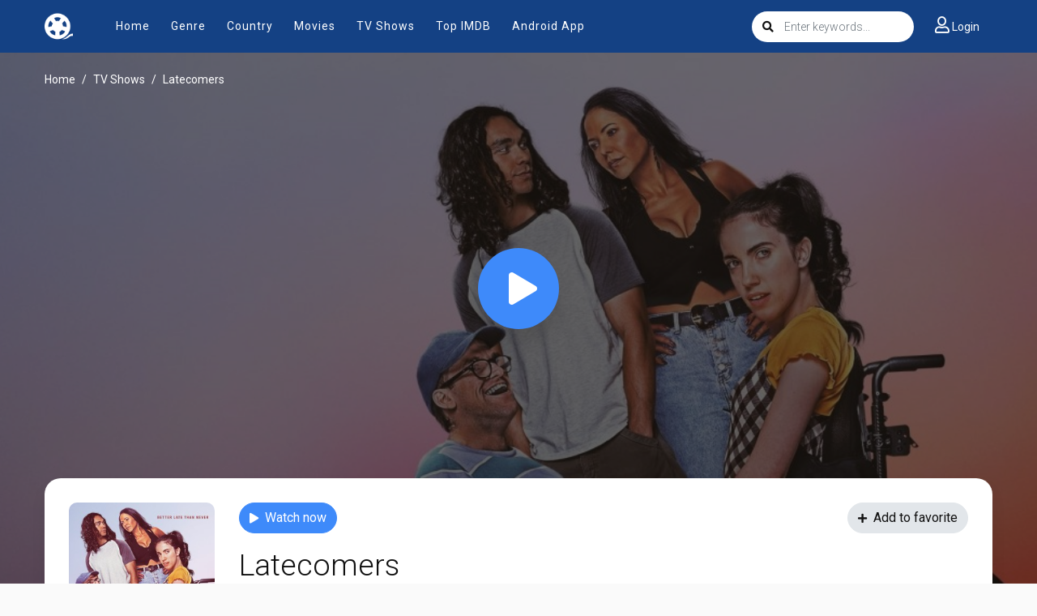

--- FILE ---
content_type: text/html; charset=utf-8
request_url: https://myflixer.gs/ajax/season/episodes/73825
body_size: -121
content:
<ul class="nav">
    
        <li class="nav-item">
            <a id="episode-1321003" data-id="1321003" class="nav-link btn btn-sm btn-secondary eps-item"
               href="javascript:;"
               title="Eps 1: I Woke Up With Cerebral Palsy Again"><i
                        class="fas fa-play"></i><strong>Eps 1:</strong> I Woke Up With Cerebral Palsy Again</a>
        </li>
    
        <li class="nav-item">
            <a id="episode-1321006" data-id="1321006" class="nav-link btn btn-sm btn-secondary eps-item"
               href="javascript:;"
               title="Eps 2: For Research"><i
                        class="fas fa-play"></i><strong>Eps 2:</strong> For Research</a>
        </li>
    
        <li class="nav-item">
            <a id="episode-1321009" data-id="1321009" class="nav-link btn btn-sm btn-secondary eps-item"
               href="javascript:;"
               title="Eps 3: Great Boobs"><i
                        class="fas fa-play"></i><strong>Eps 3:</strong> Great Boobs</a>
        </li>
    
        <li class="nav-item">
            <a id="episode-1321012" data-id="1321012" class="nav-link btn btn-sm btn-secondary eps-item"
               href="javascript:;"
               title="Eps 4: Wet"><i
                        class="fas fa-play"></i><strong>Eps 4:</strong> Wet</a>
        </li>
    
        <li class="nav-item">
            <a id="episode-1321015" data-id="1321015" class="nav-link btn btn-sm btn-secondary eps-item"
               href="javascript:;"
               title="Eps 5: Unf**kable"><i
                        class="fas fa-play"></i><strong>Eps 5:</strong> Unf**kable</a>
        </li>
    
        <li class="nav-item">
            <a id="episode-1321018" data-id="1321018" class="nav-link btn btn-sm btn-secondary eps-item"
               href="javascript:;"
               title="Eps 6: Coming Good"><i
                        class="fas fa-play"></i><strong>Eps 6:</strong> Coming Good</a>
        </li>
    
</ul>
<script>
    $('.eps-item').click(function () {
        $("#servers-list").empty();
        $('.eps-item').removeClass('active');
        $(this).addClass('active');
        var epsID = $(this).attr('data-id');
        $.get("/ajax/episode/servers/" + epsID, function (res) {
            $("#servers-list").html(res);
        });
    });
</script>